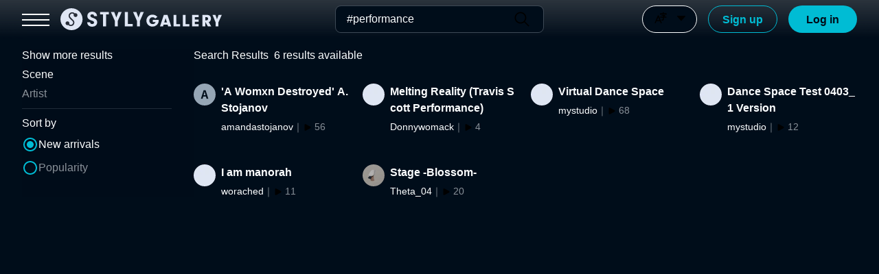

--- FILE ---
content_type: text/css; charset=utf-8
request_url: https://gallery.styly.cc/_next/static/css/b0a8e7f1303adc58.css
body_size: 2178
content:
.style_shapeKeeper__k170m{position:relative;width:100%;height:202px}.style_container__eec4S{position:absolute;width:100%;overflow:hidden;background:transparent linear-gradient(0deg,#0f1c29,#000d1a 50%) 0 0 no-repeat padding-box;border:1px solid #0f1c29;border-radius:8px;box-shadow:1px 1px 1px rgba(0,0,0,.24),1px 2px 2px rgba(0,0,0,.16),1px 3px 4px rgba(0,0,0,.08);opacity:1;transition:.15s}.style_container__eec4S:hover{box-shadow:2px 4px 4px rgba(0,0,0,.24),2px 6px 8px rgba(0,0,0,.16),2px 10px 16px rgba(0,0,0,.08)}.style_container__eec4S .style_backgroundImage__TZc32{position:relative;top:0;left:0;width:100%;height:100px;cursor:pointer;-webkit-user-select:none;-moz-user-select:none;user-select:none;transition:.3s ease-out}@media screen and (pointer:fine){.style_container__eec4S .style_backgroundImage__TZc32:hover{filter:brightness(75%)}}.style_container__eec4S .style_profileImage__BBOp5{position:absolute;top:56px;left:12px;width:80px;height:80px;object-fit:cover;border:5px solid #000d1a;border-radius:50%;cursor:pointer;-webkit-user-select:none;-moz-user-select:none;user-select:none;transition:.3s ease-out}@media screen and (pointer:fine){.style_container__eec4S .style_profileImage__BBOp5:hover{filter:brightness(75%)}}.style_container__eec4S .style_profileImage__BBOp5 .style_rounded__8W0lP{border-radius:100vh}.style_container__eec4S .style_details__Glsob{padding:41px 16px 16px}.style_container__eec4S .style_details__Glsob .style_touchDeviceFollowButton__WK3Y_{position:absolute;right:16px;bottom:16px}.style_container__eec4S .style_details__Glsob .style_artistName__Pju1A{font-family:Noto Sans JP,メイリオ,Hiragino Kaku Gothic ProN,ヒラギノ角ゴ ProN W3,sans-serif;font-size:16px;line-height:1.5;overflow:hidden;font-weight:700;color:#fcfeff;text-overflow:ellipsis;white-space:nowrap}.style_container__eec4S .style_details__Glsob .style_artistName__Pju1A:lang(en){font-family:Arial,メイリオ,Hiragino Kaku Gothic ProN,ヒラギノ角ゴ ProN W3,sans-serif}.style_container__eec4S .style_details__Glsob .style_artistName__Pju1A span{cursor:pointer;-webkit-user-select:none;-moz-user-select:none;user-select:none;transition:.3s ease-out}@media screen and (pointer:fine){.style_container__eec4S .style_details__Glsob .style_artistName__Pju1A span:hover{filter:brightness(75%)}}.style_container__eec4S .style_details__Glsob .style_followers__D0fwm{color:#899199;font-family:Noto Sans JP,メイリオ,Hiragino Kaku Gothic ProN,ヒラギノ角ゴ ProN W3,sans-serif;font-size:14px;font-weight:400;line-height:1.5}.style_container__eec4S .style_details__Glsob .style_followers__D0fwm:lang(en){font-family:Arial,メイリオ,Hiragino Kaku Gothic ProN,ヒラギノ角ゴ ProN W3,sans-serif}.style_container__eec4S .style_details__Glsob .style_followers__D0fwm span{cursor:pointer;-webkit-user-select:none;-moz-user-select:none;user-select:none;transition:.3s ease-out}@media screen and (pointer:fine){.style_container__eec4S .style_details__Glsob .style_followers__D0fwm span:hover{filter:brightness(75%)}}.style_additional__cZLzV{padding:0 16px 16px}.style_additional__cZLzV .style_scenes__UKiKr .style_numScenes__CeKF6{font-family:Noto Sans JP,メイリオ,Hiragino Kaku Gothic ProN,ヒラギノ角ゴ ProN W3,sans-serif;font-size:14px;font-weight:400;line-height:1.5;padding-bottom:8px;color:#fff}.style_additional__cZLzV .style_scenes__UKiKr .style_numScenes__CeKF6:lang(en){font-family:Arial,メイリオ,Hiragino Kaku Gothic ProN,ヒラギノ角ゴ ProN W3,sans-serif}.style_additional__cZLzV .style_scenes__UKiKr .style_grid__2CrzQ{display:grid;grid-template-columns:1fr 1fr;grid-column-gap:16px;column-gap:16px;margin-bottom:16px}.style_additional__cZLzV .style_scenes__UKiKr .style_grid__2CrzQ .style_square__aszVt{position:relative;width:100%;padding-top:100%;background:linear-gradient(1turn,#0f1c29,#000d1a);border-radius:8px}.style_additional__cZLzV .style_scenes__UKiKr .style_grid__2CrzQ .style_square__aszVt .style_inner__g35AC{position:absolute;top:0;left:0;width:100%;height:100%}.style_contentBody__67cUY{position:relative;width:100%}.style_contentBody__67cUY .style_searchResultText__Wvy47{color:#d6dadd;margin-bottom:20px}@media screen and (max-width:640px){.style_contentBody__67cUY .style_searchResultText__Wvy47{margin-bottom:25px}}.style_contentBody__67cUY .style_contentBox___eBKI{display:grid;grid-template-columns:repeat(4,minmax(100px,1fr));width:100%;grid-gap:40px 20px;gap:40px 20px}@media screen and (min-width:1920px){.style_contentBody__67cUY .style_contentBox___eBKI{grid-template-columns:repeat(4,minmax(100px,1fr))}}@media screen and (min-width:1280px)and (max-width:1920px){.style_contentBody__67cUY .style_contentBox___eBKI{grid-template-columns:repeat(4,minmax(100px,1fr))}}@media screen and (min-width:960px)and (max-width:1600px){.style_contentBody__67cUY .style_contentBox___eBKI{grid-template-columns:repeat(3,minmax(100px,1fr))}}@media screen and (min-width:640px)and (max-width:960px){.style_contentBody__67cUY .style_contentBox___eBKI{grid-template-columns:repeat(2,minmax(100px,1fr))}}@media screen and (max-width:640px){.style_contentBody__67cUY .style_contentBox___eBKI{grid-template-columns:repeat(1,minmax(100px,1fr))}}.style_contentBody__67cUY .style_moreLoadText__4tCC6{margin-top:20px}.style_contentBody__67cUY .style_moreLoadText__4tCC6 span{color:#899199;cursor:pointer;-webkit-user-select:none;-moz-user-select:none;user-select:none;transition:.3s ease-out}@media screen and (pointer:fine){.style_contentBody__67cUY .style_moreLoadText__4tCC6 span:hover{filter:brightness(75%)}}.style_border__M5c_t{margin:20px 0;border-bottom:1px solid #1f2b38}.style_disabled__G7BFg{opacity:.7}.style_container__SzjIt{display:flex;flex:1 1;flex-direction:column;row-gap:.5rem;align-items:center;justify-content:space-between}.style_tab__5EWA9{font-family:Noto Sans JP,メイリオ,Hiragino Kaku Gothic ProN,ヒラギノ角ゴ ProN W3,sans-serif;font-size:16px;font-weight:400;line-height:1.5;display:flex;align-items:center;justify-content:center;width:100%;height:100%;padding:8px 0;color:#fcfeff;word-break:break-all;cursor:pointer;background-color:transparent;border:none;border-left:1px solid #1f2b38;transition:.3s ease-out}.style_tab__5EWA9:lang(en){font-family:Arial,メイリオ,Hiragino Kaku Gothic ProN,ヒラギノ角ゴ ProN W3,sans-serif}.style_tab__5EWA9.style_first__OsARG{border:none}.style_tab__5EWA9:disabled{color:#2e3a46;cursor:unset}.style_tab__5EWA9:hover:not(.style_selected__ADFNo,:disabled){color:#b0b6bb}.style_tab__5EWA9.style_selected__ADFNo{cursor:default}.style_border__xvdWv{width:100%;border-top:3px solid transparent}.style_border__xvdWv.style_selected__ADFNo{border-color:#fcfeff}.style_container__OMIHY{position:relative;width:100%}.style_container__OMIHY .style_title__Q5Qmp{font-weight:400;color:#fcfeff}.style_container__OMIHY .style_sortByBox__TYjWM{display:flex;align-items:center;justify-content:space-between}.style_container__OMIHY .style_sortByBox__TYjWM .style_closeIcon__uuJG1{display:none}@media screen and (max-width:640px){.style_container__OMIHY .style_sortByBox__TYjWM .style_closeIcon__uuJG1{display:block;width:24px;color:#fcfeff;cursor:pointer}}.style_container__OMIHY .style_tabs__ggdUZ{display:flex;width:100%;margin-top:20px}@media screen and (min-width:641px){.style_container__OMIHY .style_tabs__ggdUZ{max-width:450px}}.style_container__OMIHY .style_sortContainer__iohmM{width:100%;margin-top:20px}.style_container__OMIHY .style_sortContainerTitle__3iysD{display:flex;gap:10px;font-size:16px;color:#d6dadd;cursor:pointer}.style_container__OMIHY .style_categories__aaFBb,.style_container__OMIHY .style_sortCriteria__ovR3T{margin:10px 0;color:#899199}.style_container__OMIHY .style_categories__aaFBb span,.style_container__OMIHY .style_sortCriteria__ovR3T span{cursor:pointer;-webkit-user-select:none;-moz-user-select:none;user-select:none;transition:.3s ease-out}@media screen and (pointer:fine){.style_container__OMIHY .style_categories__aaFBb span:hover,.style_container__OMIHY .style_sortCriteria__ovR3T span:hover{filter:brightness(200%)}}.style_container__OMIHY .style_categories__aaFBb.style_active__NvLbb,.style_container__OMIHY .style_sortCriteria__ovR3T.style_active__NvLbb{width:100%;color:#fcfeff;cursor:default;background-color:transparent}.style_container__OMIHY .style_categories__aaFBb .style_sortCriteriaText__mOXvT,.style_container__OMIHY .style_sortCriteria__ovR3T .style_sortCriteriaText__mOXvT{display:flex;gap:8px;align-items:center}.style_container__OMIHY .style_categories__aaFBb .style_sortCriteriaText__mOXvT .style_check___zGQn,.style_container__OMIHY .style_categories__aaFBb .style_sortCriteriaText__mOXvT .style_uncheck__Tx2kO,.style_container__OMIHY .style_sortCriteria__ovR3T .style_sortCriteriaText__mOXvT .style_check___zGQn,.style_container__OMIHY .style_sortCriteria__ovR3T .style_sortCriteriaText__mOXvT .style_uncheck__Tx2kO{color:#00bcd4}.style_container__OMIHY .style_separatorLine__DtKIr{width:100%;margin:12px 0;background-color:blue;border-bottom:1px solid #1f2b38}.style_container__OMIHY .style_animate__jNvld{animation-name:style_animateFade__OvJC9;animation-duration:.5s;animation-timing-function:cubic-bezier(.26,.53,.74,1.48);animation-fill-mode:backwards}.style_container__OMIHY .style_animate__jNvld.style_fade___5K8S{animation-name:style_animateFade__OvJC9;animation-timing-function:ease}@keyframes style_animateFade__OvJC9{0%{opacity:0}to{opacity:1}}.style_contentBody__yI_pI{display:flex;position:relative;top:56px;float:right;width:calc(100% - 240px);height:100%;padding:16px 32px 64px}@media screen and (min-width:1921px){.style_contentBody__yI_pI{display:flex;justify-content:center}}@media screen and (max-width:1280px){.style_contentBody__yI_pI{width:100%}}@media screen and (max-width:960px){.style_contentBody__yI_pI{padding-top:0}}@media screen and (max-width:640px){.style_contentBody__yI_pI{padding-right:24px;padding-left:24px}}.style_contentBody__yI_pI .style_contentArea__F2GQl{display:flex;width:100%;max-width:1680px}@media screen and (max-width:640px){.style_contentBody__yI_pI .style_contentArea__F2GQl{margin-top:-20px}}.style_contentBody__yI_pI .style_contentArea__F2GQl .style_searchArea__M_iIQ{position:fixed;width:350px;background-color:rgba(0,13,26,.8);-webkit-backdrop-filter:blur(20px);backdrop-filter:blur(20px);padding-left:80px;padding-right:32px;z-index:2}@media screen and (max-width:1280px){.style_contentBody__yI_pI .style_contentArea__F2GQl .style_searchArea__M_iIQ{width:250px;padding-left:0}}@media screen and (max-width:960px){.style_contentBody__yI_pI .style_contentArea__F2GQl .style_searchArea__M_iIQ{width:150px}}@media screen and (max-width:640px){.style_contentBody__yI_pI .style_contentArea__F2GQl .style_searchArea__M_iIQ{position:fixed;right:0;width:100%;padding:0 24px}}.style_contentBody__yI_pI .style_contentArea__F2GQl .style_searchArea__M_iIQ .style_searchItems__Ax2P2{width:100%;padding-bottom:20px}@media screen and (max-width:640px){.style_contentBody__yI_pI .style_contentArea__F2GQl .style_searchArea__M_iIQ .style_searchItems__Ax2P2{display:block;padding:0}}.style_contentBody__yI_pI .style_contentArea__F2GQl .style_searchArea__M_iIQ .style_searchItems__Ax2P2 .style_tabs__zu9kv{top:60px;width:100%;display:flex;align-items:center}.style_contentBody__yI_pI .style_contentArea__F2GQl .style_mainContainer__tVRWK{width:100%;padding-left:350px}@media screen and (max-width:1280px){.style_contentBody__yI_pI .style_contentArea__F2GQl .style_mainContainer__tVRWK{padding-left:250px}}@media screen and (max-width:960px){.style_contentBody__yI_pI .style_contentArea__F2GQl .style_mainContainer__tVRWK{padding-left:150px}}@media screen and (max-width:640px){.style_contentBody__yI_pI .style_contentArea__F2GQl .style_mainContainer__tVRWK{padding:0}.style_contentBody__yI_pI .style_contentArea__F2GQl .style_mainContainer__tVRWK.style_spacer__s3NYx{padding-top:150px}}.style_border__E4o3g{margin:20px 0;border-bottom:1px solid #1f2b38}@media screen and (max-width:1280px){.style_border__E4o3g.style_ml__a5iea{margin-left:60px}}@media screen and (max-width:640px){.style_border__E4o3g.style_ml__a5iea{border:none;margin-left:0}}

--- FILE ---
content_type: application/javascript; charset=utf-8
request_url: https://gallery.styly.cc/_next/static/chunks/pages/search/artist-9808505b1f0c16de.js
body_size: 966
content:
(self.webpackChunk_N_E=self.webpackChunk_N_E||[]).push([[9026],{56536:function(e,t,n){(window.__NEXT_P=window.__NEXT_P||[]).push(["/search/artist",function(){return n(84370)}])},84370:function(e,t,n){"use strict";n.r(t),n.d(t,{__N_SSP:function(){return g},default:function(){return p}});var s=n(85893),l=n(94184),o=n.n(l),r=n(9008),a=n.n(r),c=n(67294),u=n(246),i=n.n(u),d=n(10921),_=n(86230),h=n(28497),f=n(50099),w=n(12238),x=n(93204);let m=(e,t,n,s,l,o)=>{let[r,a]=(0,c.useState)([]),[u,i]=(0,c.useState)(!0),[d,_]=(0,c.useState)(new Map),h=(0,c.useMemo)(()=>s.concat(r),[s,r]),f=h.length;(0,c.useEffect)(()=>{i(!0),a([])},[t,n]);let w=(0,c.useCallback)(async()=>{let e=await (0,x.W)().user().search(t,o,f,n);a(r.concat(e.users)),l===f&&i(!1)},[t,o,f,n,r,l]),[m,b]=(0,c.useState)(!1);return{isInfiniteScroll:u,loginModalShown:m,toggleLoginModalShown:(0,c.useCallback)(()=>{b(e=>!e)},[]),onFollow:(0,c.useCallback)(async t=>{if(!e){b(!0);return}await (0,x.W)().user().follow(t),d.set(t,!0),_(new Map(d))},[d,e]),onUnfollow:(0,c.useCallback)(async t=>{if(!e){b(!0);return}await (0,x.W)().user().unfollow(t),d.set(t,!1),_(new Map(d))},[d,e]),displayedUsers:h,loadMore:w,followOverwrites:d}};var b=n(79312),j=n(16638),y=n.n(j),S=n(94253),g=!0,p=e=>{let{loginInfo:t,keywords:n,sortQuery:l,users:r,totalMatched:c,language:u}=e,{isInfiniteScroll:x,loginModalShown:j,toggleLoginModalShown:g,onFollow:p,onUnfollow:N,displayedUsers:v,loadMore:C,followOverwrites:k}=m(t,n,l,r,c,24),{t:B}=(0,w.S)(u);return(0,s.jsxs)(f.O.Provider,{value:t,children:[(0,s.jsx)(a(),{children:(0,s.jsx)("title",{children:"Search"})}),(0,s.jsx)(h.j,{children:(0,s.jsx)(S.A,{children:(0,s.jsxs)(s.Fragment,{children:[(0,s.jsxs)("div",{className:o()(y().contentBody),children:[(0,s.jsxs)("p",{className:o()(y().searchResultText),children:[B("searchResult"),"\xa0\xa0",c,B("SearchPage.results")]}),(0,s.jsx)(i(),{loadMore:C,hasMore:x,children:(0,s.jsx)("div",{className:o()(y().contentBox),children:v.map(e=>{var t;let n=null!==(t=k.get(e.id))&&void 0!==t?t:e.followed,l=(0,b._)(e.followers,e.followed,k.get(e.id));return(0,s.jsx)(d.I,{name:e.username,followerCount:l,isFollow:n,thumbnailSrc:e.profileImageUrl,bgSrc:e.headerImageUrl,userId:e.id,onFollow:p,onUnfollow:N},e.id)})})})]}),(0,s.jsx)(_.I,{isShown:j,onClose:g})]})})})]})}},79312:function(e,t,n){"use strict";function s(e,t,n){return e+(void 0===n?0:Number(n)-Number(t))}n.d(t,{_:function(){return s}})},16638:function(e){e.exports={contentBody:"style_contentBody__67cUY",searchResultText:"style_searchResultText__Wvy47",contentBox:"style_contentBox___eBKI",moreLoadText:"style_moreLoadText__4tCC6",border:"style_border__M5c_t",disabled:"style_disabled__G7BFg"}}},function(e){e.O(0,[8542,7488,5998,2397,3204,5637,6568,8497,5586,1002,2142,2888,9774,179],function(){return e(e.s=56536)}),_N_E=e.O()}]);